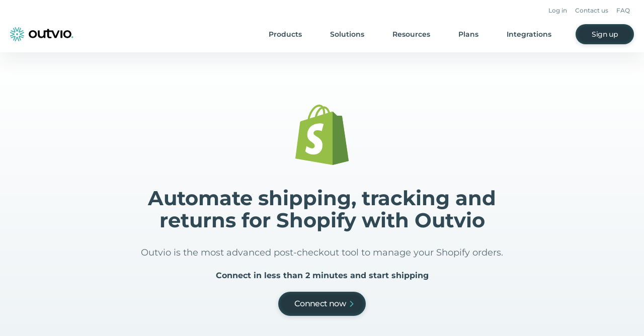

--- FILE ---
content_type: image/svg+xml
request_url: https://outvio.com/static/aliexpress-icon.2800915f.svg
body_size: 1319
content:
<svg xmlns="http://www.w3.org/2000/svg" width="59.889" height="59.889" viewBox="0 0 59.889 59.889"><g transform="translate(0)"><path d="M38.455,32.787a4.679,4.679,0,0,0-4.679,4.679V88a4.679,4.679,0,0,0,4.679,4.679H88.986A4.679,4.679,0,0,0,93.665,88V37.466a4.679,4.679,0,0,0-4.679-4.679Z" transform="translate(-33.776 -32.787)" fill="#e62e04"/><path d="M64.223,73.054a1.436,1.436,0,0,0-2.615-.037,8.74,8.74,0,0,0,.078,3.178,2.951,2.951,0,0,1-1.608-3.017,2.891,2.891,0,0,1,2-2.3,2.859,2.859,0,0,1,3.674,2.562,2.814,2.814,0,0,1-1.2,2.514c-.226-.952-.1-1.962-.326-2.9ZM95.23,74.326A2.519,2.519,0,0,1,93.7,76.1a8.906,8.906,0,0,0,.072-3.052A1.436,1.436,0,0,0,91.17,73c-.276.922-.1,1.938-.337,2.887a2.739,2.739,0,0,1-.923-3.556,2.83,2.83,0,0,1,3.509-1.417,2.879,2.879,0,0,1,1.812,3.406Z" transform="translate(-47.752 -52.98)" fill="#b32100"/><path d="M92.808,74.657c-.277.931-.106,1.939-.337,2.887a13.348,13.348,0,0,1-26.287.065c-.225-.953-.1-1.953-.326-2.9a1.437,1.437,0,0,0-2.615-.037,8.8,8.8,0,0,0,.078,3.178,16.213,16.213,0,0,0,32.022-.1,8.883,8.883,0,0,0,.071-3.052,1.437,1.437,0,0,0-2.606-.047Z" transform="translate(-49.388 -54.635)" fill="#fff"/><path d="M38.455,32.787a4.679,4.679,0,0,0-4.679,4.679v8.89a4.679,4.679,0,0,1,4.679-4.679H88.986a4.679,4.679,0,0,1,4.679,4.679v-8.89a4.679,4.679,0,0,0-4.679-4.679Z" transform="translate(-33.776 -32.787)" fill="#f90"/></g><g transform="translate(10.829 42.39)"><g transform="translate(9.657 0.747)"><path d="M77.561,130.942v-5.958h3.521v.747H78.29v1.832H80.8v.747H78.29v1.867h2.987v.747H77.561Z" transform="translate(-77.561 -124.984)" fill="#fff"/><path d="M89.588,132.823l-1.209-1.583-1.209,1.583h-.854l1.654-2.116-1.743-2.187h.96l1.192,1.636,1.209-1.636h.943l-1.654,2.187,1.565,2.116Z" transform="translate(-82.172 -126.865)" fill="#fff"/><path d="M96.915,132.061v2.934h-.729V130.6a2.267,2.267,0,0,1,2.187-2.312,2.194,2.194,0,0,1,2.365,2.259,2.23,2.23,0,0,1-2.205,2.312A1.868,1.868,0,0,1,96.915,132.061Zm3.059-1.512c0-.961-.623-1.53-1.725-1.476-.534.018-1.352.409-1.281,1.778a1.463,1.463,0,0,0,1.494,1.281A1.414,1.414,0,0,0,99.974,130.549Z" transform="translate(-87.472 -126.743)" fill="#fff"/><path d="M107.246,132.721v-4.3h.729v.463a1.907,1.907,0,0,1,1.494-.551v.783c-.089-.018-.961-.125-1.494,1.013v2.615h-.729Z" transform="translate(-93.357 -126.764)" fill="#fff"/><path d="M112.416,130.549a2.155,2.155,0,0,1,2.116-2.258c1.53,0,2.1,1.013,2.1,2.312v.356h-3.415a1.358,1.358,0,0,0,1.458,1.227,1.6,1.6,0,0,0,1.192-.516l.48.5a2.419,2.419,0,0,1-1.707.712,2.207,2.207,0,0,1-2.223-2.33Zm2.063-1.53a1.317,1.317,0,0,0-1.263,1.263h2.65A1.268,1.268,0,0,0,114.479,129.02Z" transform="translate(-96.108 -126.744)" fill="#fff"/><path d="M122.222,132.073l.534-.481a2.4,2.4,0,0,0,.3.3.909.909,0,0,0,.409.213c.462.125,1.3.089,1.369-.551.036-.356-.232-.552-.534-.676-.391-.142-.818-.2-1.209-.373a1.091,1.091,0,0,1-.729-1.032c0-1.3,1.85-1.512,2.686-.907.036.036.444.409.427.409l-.534.427a1.2,1.2,0,0,0-1.085-.48c-.284,0-.676.125-.747.427-.107.427.373.587.694.676a4.393,4.393,0,0,1,1.262.409,1.3,1.3,0,0,1,.445,1.547,1.48,1.48,0,0,1-1.423.836,2.2,2.2,0,0,1-1.742-.658C122.311,132.162,122.222,132.073,122.222,132.073Z" transform="translate(-101.326 -126.72)" fill="#fff"/><path d="M130.243,132.073l.534-.481a2.434,2.434,0,0,0,.3.3.909.909,0,0,0,.409.213c.462.125,1.3.089,1.369-.551.036-.356-.231-.552-.534-.676-.391-.142-.818-.2-1.209-.373a1.091,1.091,0,0,1-.729-1.032c0-1.3,1.85-1.512,2.686-.907.036.036.444.409.427.409l-.534.427a1.2,1.2,0,0,0-1.085-.48c-.284,0-.676.125-.747.427-.107.427.373.587.693.676a4.4,4.4,0,0,1,1.263.409,1.3,1.3,0,0,1,.445,1.547,1.479,1.479,0,0,1-1.423.836,2.2,2.2,0,0,1-1.742-.658C130.332,132.162,130.243,132.073,130.243,132.073Z" transform="translate(-105.594 -126.72)" fill="#fff"/></g><path d="M61.634,130.941l-.534-1.423H58.219l-.534,1.423h-.765l2.312-5.958h.836l2.295,5.958Zm-2.01-5.1-1.085,2.952H60.8Z" transform="translate(-56.921 -124.236)" fill="#fff"/><path d="M69.578,130.941v-5.958h.747v5.958Z" transform="translate(-63.656 -124.236)" fill="#fff"/><path d="M73.569,132.924v-4.215h.747v4.215Z" transform="translate(-65.78 -126.219)" fill="#fff"/><path d="M74.178,124.508v-.071a1.088,1.088,0,0,1-1.049-1.049h-.107a1.088,1.088,0,0,1-1.049,1.049v.071a1.087,1.087,0,0,1,1.049,1.049h.107A1.087,1.087,0,0,1,74.178,124.508Z" transform="translate(-64.93 -123.387)" fill="#fff"/></g></svg>